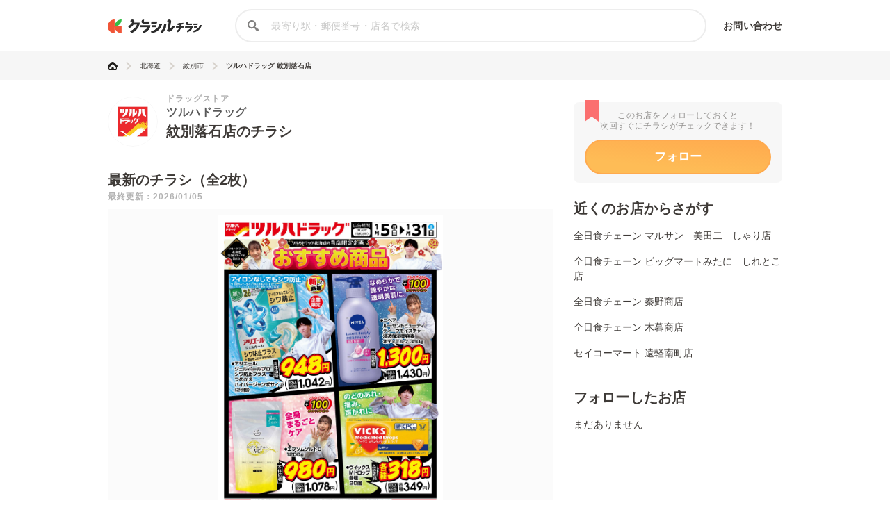

--- FILE ---
content_type: text/html; charset=utf-8
request_url: https://chirashi.kurashiru.com/stores/4d11b25b-7232-460d-99bc-c1f97f73bba6
body_size: 12024
content:
<!DOCTYPE html><html lang="ja"><head prefix="og: http://ogp.me/ns# fb: http://ogp.me/ns/fb# article: http://ogp.me/ns/article#"><meta name="csrf-param" content="authenticity_token" />
<meta name="csrf-token" content="t/djJJcsTL0wx/gMVCGQlqnpPw29lZ8jf4XVqxvrnU/967KPstnuNZ8ffNPaG1Wi6HeahQSkDL/Q/OVDH+J6Ag==" /><title>ツルハドラッグ 紋別落石店の最新チラシ・セール情報 | クラシルチラシ</title><meta content="IE=edge" http-equiv="X-UA-Compatible" /><meta charset="utf-8" /><meta content="width=device-width,initial-scale=1.0,minimum-scale=1.0,maximum-scale=1.0,user-scalable=no" name="viewport" /><meta content="ツルハドラッグ 紋別落石店の営業時間や店舗情報から、見逃せないチラシ、セール、クーポン、キャンペーン情報をクラシルチラシで簡単チェック！" name="description" /><meta content="特価,セール,バーゲン,チラシ,クーポン,節約,買い物,スーパー,レシピ,簡単,料理,recipe" name="keywords" /><meta content="#c6b363" name="theme-color" /><link href="https://chirashi.kurashiru.com/stores/4d11b25b-7232-460d-99bc-c1f97f73bba6" rel="canonical" /><meta content="" property="fb:app_id" /><meta content="website" property="og:type" /><meta content="ツルハドラッグ 紋別落石店の最新チラシ・セール情報" property="og:title" /><meta content="ツルハドラッグ 紋別落石店の営業時間や店舗情報から、見逃せないチラシ、セール、クーポン、キャンペーン情報をクラシルチラシで簡単チェック！" property="og:description" /><meta content="クラシルチラシ" property="og:site_name" /><meta content="https://chirashi.kurashiru.com/stores/4d11b25b-7232-460d-99bc-c1f97f73bba6" property="og:url" /><meta content="//assets.kurashiru.com/production/assets/chirashiru/ogp-c84f7b2facfcf3f5086256cb49a2c8c4fe4599995996829613fa5d2fc6069732.png" property="og:image" /><meta content="//assets.kurashiru.com/production/assets/chirashiru/ogp-c84f7b2facfcf3f5086256cb49a2c8c4fe4599995996829613fa5d2fc6069732.png" property="og:image:secure_url" /><meta content="image/jpg" property="og:image:type" /><meta content="//assets.kurashiru.com/production/assets/chirashiru/ogp-c84f7b2facfcf3f5086256cb49a2c8c4fe4599995996829613fa5d2fc6069732.png" name="twitter:image" /><meta content="" property="article:publisher" /><meta content="summary_large_image" name="twitter:card" /><meta content="" name="twitter:site" /><meta content="" name="twitter:creator" /><meta content="" name="twitter:domain" /><link href="//assets.kurashiru.com/production/assets/chirashiru/apple-touch-icon-a4ee1d18a0d33f5b3991f2f077579974bb8aacd9d479f04fa55345271e07be1a.png" rel="apple-touch-icon" /><link href="//assets.kurashiru.com/production/assets/favicon-287a134e97491148b8ee3d3ef09a9bb33dafb63d40e60a34937b21af0a10e57a.ico" rel="shortcut icon" /><link href="/osd.xml" rel="search" title="クラシルチラシ 店舗" type="application/opensearchdescription+xml" /><meta content="" name="google-site-verification" /><meta content="" name="p:domain_verify" /><meta content="index,follow" name="robots" /><script src="//assets.kurashiru.com/production/chirashi/packs/application-3e38810716b041b10f8e.js"></script><link rel="stylesheet" media="all" href="//assets.kurashiru.com/production/chirashi/packs/application-daa40344066bf4372dc5.css" /><link rel="stylesheet" media="all" href="//assets.kurashiru.com/production/assets/chirashiru/application-91a5c89970cbd3c5eeeefae8e90eb382008ce79ae9bdbdc2adbe47529fcbb1ad.css" /><script async="true" src="https://www.googletagmanager.com/gtag/js?id=G-EHP8SKJ0MY"></script><script>window.dataLayer = window.dataLayer || [];
function gtag(){dataLayer.push(arguments);}
gtag('js', new Date());

gtag('config', 'UA-51114517-40', {
  custom_map: { dimension1: "brand_id" },
  brand_id: "440"
});

gtag('config', 'G-EHP8SKJ0MY');</script><script type="text/javascript">window.pbjs = window.pbjs || {};
window.pbjs.que = window.pbjs.que || [];</script><script async="async" src="https://flux-cdn.com/client/00004/chirashi_kurashiru_01432.min.js"></script><script type="text/javascript">window.googletag = window.googletag || {};
window.googletag.cmd = window.googletag.cmd || [];</script><script async="async" src="https://securepubads.g.doubleclick.net/tag/js/gpt.js"></script><script type="text/javascript">window.fluxtag = {
  readyBids: {
    prebid: false,
    amazon: false,
    google: false
  },
  failSafeTimeout: 3e3,
  isFn: function isFn(object) {
    var _t = 'Function';
    var toString = Object.prototype.toString;
    return toString.call(object) === '[object ' + _t + ']';
  },
  launchAdServer: function() {
    if (!fluxtag.readyBids.prebid || !fluxtag.readyBids.amazon) {
      return;
    }
    fluxtag.requestAdServer();
  },
  requestAdServer: function() {
    if (!fluxtag.readyBids.google) {
      fluxtag.readyBids.google = true;
      googletag.cmd.push(function () {
        if (!!(pbjs.setTargetingForGPTAsync) && fluxtag.isFn(pbjs.setTargetingForGPTAsync)) {
          pbjs.que.push(function () {
            pbjs.setTargetingForGPTAsync();
          });
        }
        googletag.pubads().refresh();
      });
    }
  }
};</script><script type="text/javascript">setTimeout(function() {
  fluxtag.requestAdServer();
}, fluxtag.failSafeTimeout);</script><script type="text/javascript">! function (a9, a, p, s, t, A, g) {
  if (a[a9]) return;

  function q(c, r) {
    a[a9]._Q.push([c, r])
  }
  a[a9] = {
    init: function () {
      q("i", arguments)
    },
    fetchBids: function () {
      q("f", arguments)
    },
    setDisplayBids: function () {},
    targetingKeys: function () {
      return []
    },
    _Q: []
  };
  A = p.createElement(s);
  A.async = !0;
  A.src = t;
  g = p.getElementsByTagName(s)[0];
  g.parentNode.insertBefore(A, g)
}("apstag", window, document, "script", "//c.amazon-adsystem.com/aax2/apstag.js");
apstag.init({
  pubID: '3910',
  adServer: 'googletag',
  bidTimeout: 2e3
});
apstag.fetchBids({
  slots: [{
      slotID: 'div-gpt-ad-1685344275244-0',
      slotName: '/67340404/p_reward_stores_side_rectangle_300x250_1',
      sizes: [[300, 250], [320, 180], [336, 280], [180, 150], [300, 100], [320, 50]],
    },
{
      slotID: 'div-gpt-ad-1685345693872-0',
      slotName: '/67340404/p_reward_stores_side_rectangle_300x250_2',
      sizes: [[300, 250], [320, 180], [336, 280], [180, 150], [300, 100], [320, 50]],
    },
{
      slotID: 'div-gpt-ad-1687762698394-0',
      slotName: '/67340404/p_reward_overlay_728x90_970x90_1x1',
      sizes: [[970, 90], [728, 90], [1, 1]],
    }]
}, function (bids) {
  googletag.cmd.push(function () {
    apstag.setDisplayBids();
    fluxtag.readyBids.amazon = true;
    fluxtag.launchAdServer();
  });
});</script><script type="text/javascript">googletag.cmd.push(function() {
  googletag.defineSlot('/67340404/p_reward_stores_side_rectangle_300x250_1', [[300, 250], [320, 180], [336, 280], [180, 150], [300, 100], [320, 50]], 'div-gpt-ad-1685344275244-0').addService(googletag.pubads());
googletag.defineSlot('/67340404/p_reward_stores_side_rectangle_300x250_2', [[300, 250], [320, 180], [336, 280], [180, 150], [300, 100], [320, 50]], 'div-gpt-ad-1685345693872-0').addService(googletag.pubads());
  googletag.defineSlot('/67340404/p_reward_overlay_728x90_970x90_1x1', [[970, 90], [728, 90], [1, 1]], 'div-gpt-ad-1687762698394-0').addService(googletag.pubads());
  googletag.pubads().enableSingleRequest();
  googletag.pubads().disableInitialLoad();
  googletag.pubads().collapseEmptyDivs(true);
  googletag.enableServices();

  // Fluxタグの呼び出し
  if (!!(window.pbFlux) && !!(window.pbFlux.prebidBidder) && fluxtag.isFn(window.pbFlux.prebidBidder)) {
    pbjs.que.push(function () {
      window.pbFlux.prebidBidder();
    });
  } else {
    fluxtag.readyBids.prebid = true;
    fluxtag.launchAdServer();
  }
});</script></head><body><header class="Header "><div class="Header-inner"><div class="Header-logo"><a href="https://chirashi.kurashiru.com/"><img src="//assets.kurashiru.com/production/assets/chirashiru/chirashiru_logo-b1e45269b9e965c959d81d63256db1ce0bb8a6bda983e29a0d4bb585becb3a38.png" /></a></div><form class="Header-search" action="https://chirashi.kurashiru.com/search" accept-charset="UTF-8" method="get"><input name="utf8" type="hidden" value="&#x2713;" autocomplete="off" /><img class="Header-searchIcon" src="//assets.kurashiru.com/production/assets/chirashiru/icon/search-9b40c7890cfe49e44fafd934a18718ee89c55ce352175be57a1408ea484dfa7b.svg" /><input type="text" name="query" id="query" value="" class="Header-searchInput" placeholder="最寄り駅・郵便番号・店名で検索" /><div class="Header-items"><a rel="nofollow" target="_blank" class="Header-item" href="https://docs.google.com/forms/d/e/1FAIpQLSeFGrJHchkLRwxuUnIwAo1ujR48NH7bHsREeLwChPaHut7Iww/viewform">お問い合わせ</a></div></form></div></header><div class="desktop" id="wrapper"><div class="Breadcrumbs" itemscope="" itemtype="http://schema.org/BreadcrumbList"><div class="Breadcrumbs-inner "><ul class="Breadcrumbs-list"><li class="Breadcrumbs-listItem" itemprop="itemListElement" itemscope="itemscope" itemtype="https://schema.org/ListItem"><a class="Breadcrumbs-listItemLink" itemprop="item" href="/"><img itemprop="name" alt="トップ" src="//assets.kurashiru.com/production/assets/chirashiru/icon/home-764f6cf7b92d7a28021dbc590ab9dcaef87d4d860f0ffb1ec0b5392edb7c1ba8.svg" /></a><img class="Breadcrumbs-arrowRight" src="//assets.kurashiru.com/production/assets/chirashiru/icon/arrow-right-0fb3ffbfcd20f3b672fe45c6bd4fd41bd3292092c68dfd763cb59d9ea4b3de28.svg" /><meta content="1" itemprop="position" /></li><li class="Breadcrumbs-listItem" itemprop="itemListElement" itemscope="itemscope" itemtype="https://schema.org/ListItem"><a class="Breadcrumbs-listItemLink" itemprop="item" href="/areas/1"><span itemprop="name">北海道</span></a><meta content="2" itemprop="position" /><img class="Breadcrumbs-arrowRight" src="//assets.kurashiru.com/production/assets/chirashiru/icon/arrow-right-0fb3ffbfcd20f3b672fe45c6bd4fd41bd3292092c68dfd763cb59d9ea4b3de28.svg" /></li><li class="Breadcrumbs-listItem" itemprop="itemListElement" itemscope="itemscope" itemtype="https://schema.org/ListItem"><a class="Breadcrumbs-listItemLink" itemprop="item" href="/areas/1/28"><span itemprop="name">紋別市</span></a><meta content="3" itemprop="position" /><img class="Breadcrumbs-arrowRight" src="//assets.kurashiru.com/production/assets/chirashiru/icon/arrow-right-0fb3ffbfcd20f3b672fe45c6bd4fd41bd3292092c68dfd763cb59d9ea4b3de28.svg" /></li><li class="Breadcrumbs-listItem" itemprop="itemListElement" itemscope="itemscope" itemtype="https://schema.org/ListItem"><a class="Breadcrumbs-listItemLink is-last" itemprop="item" href="/stores/4d11b25b-7232-460d-99bc-c1f97f73bba6"><span itemprop="name">ツルハドラッグ 紋別落石店</span></a><meta content="4" itemprop="position" /></li></ul></div></div><div class="Modal ViewOnSpModal"><div class="Modal-body ViewOnSpModal-body"><img class="ViewOnSpModal-image" src="//assets.kurashiru.com/production/assets/chirashiru/submit_sp-5c138be54027172cc1a34c78bb36b7a543c481f0d04e1d8ec16c040b0d2cea6e.png" /><div class="ViewOnSpModal-description">いま登録したお店をスマホに引き継ぐには、下記が必要です。</div><div class="ViewOnSpModal-contents"><div class="ViewOnSpModal-contentsItem ViewOnSpModal-contentsItem--qr"><div class="ViewOnSpModal-contentsItemTitle">QRコードを読み取る</div><div class="ViewOnSpModal-contentsItemQr"><img class="ViewOnSpModal-qrImage" /></div></div><div class="ViewOnSpModal-contentsItem ViewOnSpModal-contentsItem--email"><div class="ViewOnSpModal-contentsItemTitle">自分宛てにメールを送る</div><input class="ViewOnSpModal-contentsItemInput" placeholder="メールアドレス" /><div class="ContentsItemEmail"><div class="ViewOnSpModal-caution"><a target="blank" href="https://www.kurashiru.com/service_policy">利用規約</a>および<a target="blank" href="https://www.kurashiru.com/privacy_policy">プライバシーポリシー</a>にご同意の上で送信ください</div><div class="ViewOnSpModal-button SendFavoriteEmailButton"><div class="Button is-primary is-medium is-disabled ">メールを送る</div></div></div></div></div><div class="Modal-close"><img src="//assets.kurashiru.com/production/assets/chirashiru/icon/modal-close-afb1ce40b1c855f2d8108b7d5ebd0fda3531fea1cfd21f2b01a53e738dad4942.svg" /></div></div></div><div class="Modal StoreFavoriteLimitModal "><div class="Modal-body StoreFavoriteLimitModal-body"><div class="StoreFavoriteLimitModal-content"><img class="StoreFavoriteLimitModal-icon" src="//assets.kurashiru.com/production/assets/chirashiru/icon/info-40ef5d56806949eaffe794779b80e952b5d8ed793177e57a600c6f06cd485802.svg" /><div class="StoreFavoriteLimitModal-title">よく行くお店に登録できる上限に到達しました。</div><div class="StoreFavoriteLimitModal-description">申し訳ありません。登録できる上限数は30件までとなっております。</div><div class="Modal-close"><img src="//assets.kurashiru.com/production/assets/chirashiru/icon/modal-close-afb1ce40b1c855f2d8108b7d5ebd0fda3531fea1cfd21f2b01a53e738dad4942.svg" /></div></div></div></div><div class="BookmarkedModal"><div class="BookmarkedModal-body"><div class="BookMarkedModal-closeButton"><svg fill="none" height="32" viewBox="0 0 32 32" width="32" xmlns="http://www.w3.org/2000/svg"><path d="M4.72998 4.74127L27.1985 27.0803" stroke="#C1C0BF" stroke-linecap="round" stroke-width="3"></path><path d="M27.1986 4.74127L4.73012 27.0803" stroke="#C1C0BF" stroke-linecap="round" stroke-width="3"></path></svg></div><svg width="77" height="85" viewBox="0 0 77 85" fill="none" xmlns="http://www.w3.org/2000/svg"><path fill-rule="evenodd" clip-rule="evenodd" d="M2.74524 47.177C1.22908 48.6931 1.22908 51.1513 2.74524 52.6674L22.9214 72.8436C22.9275 72.8497 22.9336 72.8558 22.9398 72.8619L24.6325 74.5546C26.1487 76.0708 28.6068 76.0708 30.123 74.5546L74.2547 30.4229C75.7708 28.9068 75.7708 26.4486 74.2547 24.9324L71.1896 21.8674C69.6735 20.3512 67.2153 20.3512 65.6991 21.8674L27.3777 60.1888L11.3008 44.1119C9.78463 42.5957 7.32646 42.5957 5.81031 44.1119L2.74524 47.177Z" fill="url(#paint0_linear)"/><defs><linearGradient id="paint0_linear" x1="25.0638" y1="11.7647" x2="42.9014" y2="53.086" gradientUnits="userSpaceOnUse"><stop stop-color="#FFAA4E"/><stop offset="1" stop-color="#FEBC56"/></linearGradient></defs></svg><div class="BookmarkedModal-mainText">追加しました</div><div class="BookmarkedModal-subText">ご一緒に近くのこちらの店舗も<br />フォローしませんか？</div><ul class="BookmarkedModal-stores"><li class="BookmarkedModal-store" data-brand-id="97" data-organization-id="47" data-store-id="6298" data-store-uuid="95e16e1e-8047-4640-9268-1374a593c461"><div class="BookmarkedModal-storeLogo"><div class="CircleImage  "><img class="CircleImage-image" src="https://video.kurashiru.com/production/chirashiru_brand/logo/97/logo-zennisshoku.jpg" /></div></div><div class="BookmarkedModal-storeName">マルサン　...</div><div class="BookmarkedModal-registerButton">追加する</div></li><li class="BookmarkedModal-store" data-brand-id="97" data-organization-id="47" data-store-id="6299" data-store-uuid="3c6e663a-936c-40d3-a762-e4dbf1679d1e"><div class="BookmarkedModal-storeLogo"><div class="CircleImage  "><img class="CircleImage-image" src="https://video.kurashiru.com/production/chirashiru_brand/logo/97/logo-zennisshoku.jpg" /></div></div><div class="BookmarkedModal-storeName">ビッグマー...</div><div class="BookmarkedModal-registerButton">追加する</div></li><li class="BookmarkedModal-store" data-brand-id="97" data-organization-id="47" data-store-id="6352" data-store-uuid="c5a17cd2-be98-45e4-bb8d-9ce7ae78b394"><div class="BookmarkedModal-storeLogo"><div class="CircleImage  "><img class="CircleImage-image" src="https://video.kurashiru.com/production/chirashiru_brand/logo/97/logo-zennisshoku.jpg" /></div></div><div class="BookmarkedModal-storeName">秦野商店</div><div class="BookmarkedModal-registerButton">追加する</div></li></ul></div></div><div class="StoresShow-alert"><div class="StoresShow-alertMessage">対象のチラシは現在掲載されていません</div></div><div class="StoresShow" data-brand-id="440" data-leaflet-id="2716593" data-organization-id="236" data-store-id="49226"><div class="StoresShow-main"><div class="StoresShow-info"><div class="StoresShow-storeLogo"><a href="/brands/0eae93ff-ec73-4a6d-bc02-9ec1b5c87d16"><div class="CircleImage StoresShow-storeLogoImage "><img class="CircleImage-image" src="https://video.kurashiru.com/production/chirashiru_brand/logo/440/logo-tsuruha.jpg" /></div></a></div><div class="StoresShow-storeInfo"><h1 class="StoresShow-name"><div class="StoresShow-stationAndCategory">ドラッグストア</div><div class="StoresShow-brandName"><a href="/brands/0eae93ff-ec73-4a6d-bc02-9ec1b5c87d16">ツルハドラッグ</a></div><div class="StoresShow-storeName">紋別落石店のチラシ</div></h1><div class="StoresShow-brandSupplement"></div></div></div><h2 class="StoresShow-label">最新のチラシ（全2枚）</h2><div class="StoresShow-latestUpdatedAt">最終更新：2026/01/05</div><div class="StoresShow-leafletviewer "><ul class="StoresShow-leafletImages"><li class="StoresShow-leafletItem" data-leaflet-id="2716593"><div class="StoresShow-leafletItemCover">クリックして
このチラシを見る</div><img class="StoresShow-leafletImage is-vertical" alt="ツルハドラッグ 配信店舗限定北海道26年1月05日～26年1月31日4品ご紹介チラシ※一部店舗では商品のお取り扱いのない場合がございます。" src="https://video.kurashiru.com/production/chirashiru_leaflet/image/2716593/compressed_nr_260105-31_%EF%BC%94%E5%93%81%E3%81%94%E7%B4%B9%E4%BB%8B%E3%83%AC%E3%82%AE%E3%83%A5%E3%83%A9%E3%83%BC%E3%83%87%E3%82%B8%E3%82%BF%E3%83%AB_%E5%8C%97%E6%B5%B7%E9%81%93.jpg" /></li><li class="StoresShow-leafletItem" data-leaflet-id="2716112"><div class="StoresShow-leafletItemCover">クリックして
このチラシを見る</div><img class="StoresShow-leafletImage is-vertical" alt="ツルハドラッグ 配信店舗限定北海道26年1月05日～26年1月31日季節品チラシ※一部店舗では商品のお取り扱いのない場合がございます。" src="https://video.kurashiru.com/production/chirashiru_leaflet/image/2716112/compressed_nr_260105-31%E5%86%AC%E3%82%B3%E3%83%AC%E7%AC%AC3%E5%BC%BEline-omo-%E3%83%86%E3%82%99%E3%82%B7%E3%82%99%E3%82%BF%E3%83%AB.jpg" /></li></ul></div><div class="StoresShow-leafletTitleWrapper"><h3 class="StoresShow-leafletTitle">配信店舗限定北海道26年1月05日～26年1月31日4品ご紹介チラシ※一部店舗では商品のお取り扱いのない場合がございます。</h3><div class="StoresShow-leafletCount">1/2</div></div><div class="StoresShow-leafletDate">2026年01月05日〜2026年01月31日まで</div><ul class="StoresShow-leafletsList"><li class="StoresShow-leafletsListItem" data-index="1" data-leaflet-id="2716112" data-store-id="49226"><img class="StoresShow-leaflet" src="https://video.kurashiru.com/production/chirashiru_leaflet/image/2716112/compressed_nr_260105-31%E5%86%AC%E3%82%B3%E3%83%AC%E7%AC%AC3%E5%BC%BEline-omo-%E3%83%86%E3%82%99%E3%82%B7%E3%82%99%E3%82%BF%E3%83%AB.jpg" /></li></ul><div class="StoresShow-storeDetail"><h2 class="StoresShow-storeDetailTitle">店舗情報</h2><div class="StoresShow-storeDetailContent StoresShow-storeDetailContent--name"><div class="StoresShow-storeDetailLabel">店舗名</div><div class="StoresShow-storeDetailText">ツルハドラッグ 紋別落石店</div></div><div class="StoresShow-storeDetailContent StoresShow-storeDetailContent--time"><div class="StoresShow-storeDetailLabel">営業時間</div><div class="StoresShow-storeDetailText"><div class="main">9:00~22:00</div></div></div><div class="StoresShow-storeDetailContent StoresShow-storeDetailContent--phone"><div class="StoresShow-storeDetailLabel">電話番号</div><div class="StoresShow-storeDetailText">0158262201</div></div><div class="StoresShow-storeDetailContent StoresShow-storeDetailContent--address"><div class="StoresShow-storeDetailLabel">住所</div><div class="StoresShow-storeDetailText"><a target="_blank" href="https://www.google.com/maps/@44.366984,143.33507,18z?q=44.366984,143.33507">北海道紋別市渚滑町1丁目2番地1-10</a></div></div><iframe class="StoresShow-storeDetailMap" src="https://maps.google.co.jp/maps?output=embed&amp;q=ツルハドラッグ 紋別落石店 北海道紋別市渚滑町1丁目2番地1-10"></iframe><div class="StoresShow-storeDetailContent StoresShow-storeDetailContent--homepage"><div class="StoresShow-storeDetailLabel">公式サイト</div><div class="StoresShow-storeDetailText"><a target="_blank" href="https://www.tsuruha.co.jp/shop/?cm=v&amp;id=226">https://www.tsuruha.co.jp/shop/?cm=v&amp;id=226</a></div></div></div><div class="StoreShow-nearStores"><h2 class="StoreShow-nearStoresTitle">この店舗の近くのチラシ</h2><ul class="StoreShow-nearStoresList"><a href="/stores/25dd26ad-2438-4b43-b780-a86a787cf96c"><li class="StoreInternalLinkListItem"><div class="StoreInternalLinkListItem-LeafletImageWrapper"><img class="StoreInternalLinkListItem-LeafletImage" src="https://video.kurashiru.com/production/chirashiru_leaflet/image/2746055/%E7%AF%80%E5%88%86%E3%81%AE%E5%A4%AA%E5%B7%BB_%E5%8C%97%E3%81%8A%E3%82%82%E3%81%A6_%E6%A0%A1%E4%BA%86.jpg" /></div><div class="StoreInternalLinkListItem-BrandLogo"><img class="StoreInternalLinkListItem-BrandLogoImage" src="https://video.kurashiru.com/production/chirashiru_brand/logo/419/logo-seicomart.jpg" /></div><div class="StoreInternalLinkListItem-LeafletCount">4<div class="StoreInternalLinkListItem-LeafletCountUnit">枚</div></div><div class="StoreInternalLinkListItem-Info"><div class="StoreInternalLinkListItem-Name"><div class="StoreInternalLinkListItem-BrandName">セイコーマート</div><div class="StoreInternalLinkListItem-StoreName">紋別ごとう店</div></div><div class="StoreInternalLinkListItem-Time"><div class="StoreInternalLinkListItem-TimeIcon"><svg class="StoreInternalLinkListItem-TimeIconImage" fill="none" viewBox="0 0 12 13" xmlns="http://www.w3.org/2000/svg"><path d="M6 0.5C2.6916 0.5 0 3.1916 0 6.5C0 9.8084 2.6916 12.5 6 12.5C9.3084 12.5 12 9.8084 12 6.5C12 3.1916 9.3084 0.5 6 0.5ZM6 11.2233C3.3956 11.2233 1.27657 9.10453 1.27657 6.5C1.27657 3.89547 3.3956 1.7767 6 1.7767C8.60441 1.7767 10.7234 3.89547 10.7234 6.5C10.7234 9.10453 8.60441 11.2233 6 11.2233Z" fill="#595959"></path><path d="M9.12589 6.31472H6.42947V3.07264C6.42947 2.79982 6.20827 2.57861 5.93544 2.57861C5.66261 2.57861 5.44141 2.79982 5.44141 3.07264V6.80875C5.44141 7.08158 5.66261 7.30278 5.93544 7.30278H9.12589C9.39871 7.30278 9.61992 7.08158 9.61992 6.80875C9.61992 6.53592 9.39871 6.31472 9.12589 6.31472Z" fill="#595959"></path></svg></div><div class="StoreInternalLinkListItem-TimeText">06:00-00:00</div></div><div class="StoreInternalLinkListItem-Address"><div class="StoreInternalLinkListItem-AddressIcon"><svg class="StoreInternalLinkListItem-AddressIconImage" fill="none" viewBox="0 0 8 9" xmlns="http://www.w3.org/2000/svg"><path d="M4.0498 0.5C2.44675 0.5 1.14258 1.79972 1.14258 3.39728C1.14258 5.37991 3.74426 8.29052 3.85503 8.41346C3.95907 8.52895 4.14072 8.52874 4.24458 8.41346C4.35534 8.29052 6.95702 5.37991 6.95702 3.39728C6.95699 1.79972 5.65284 0.5 4.0498 0.5ZM4.0498 4.85499C3.24327 4.85499 2.58712 4.20107 2.58712 3.39728C2.58712 2.5935 3.24328 1.9396 4.0498 1.9396C4.85632 1.9396 5.51247 2.59352 5.51247 3.3973C5.51247 4.20108 4.85632 4.85499 4.0498 4.85499Z" fill="#595959"></path></svg></div><div class="StoreInternalLinkListItem-AddressText">北海道紋別市落石町4丁目34番地7</div></div></div></li></a><a href="/stores/610eafef-3747-4417-b138-15131d7a1bad"><li class="StoreInternalLinkListItem"><div class="StoreInternalLinkListItem-LeafletImageWrapper"><img class="StoreInternalLinkListItem-LeafletImage" src="https://video.kurashiru.com/production/chirashiru_leaflet/image/2746055/%E7%AF%80%E5%88%86%E3%81%AE%E5%A4%AA%E5%B7%BB_%E5%8C%97%E3%81%8A%E3%82%82%E3%81%A6_%E6%A0%A1%E4%BA%86.jpg" /></div><div class="StoreInternalLinkListItem-BrandLogo"><img class="StoreInternalLinkListItem-BrandLogoImage" src="https://video.kurashiru.com/production/chirashiru_brand/logo/419/logo-seicomart.jpg" /></div><div class="StoreInternalLinkListItem-LeafletCount">4<div class="StoreInternalLinkListItem-LeafletCountUnit">枚</div></div><div class="StoreInternalLinkListItem-Info"><div class="StoreInternalLinkListItem-Name"><div class="StoreInternalLinkListItem-BrandName">セイコーマート</div><div class="StoreInternalLinkListItem-StoreName">紋別落石店</div></div><div class="StoreInternalLinkListItem-Time"><div class="StoreInternalLinkListItem-TimeIcon"><svg class="StoreInternalLinkListItem-TimeIconImage" fill="none" viewBox="0 0 12 13" xmlns="http://www.w3.org/2000/svg"><path d="M6 0.5C2.6916 0.5 0 3.1916 0 6.5C0 9.8084 2.6916 12.5 6 12.5C9.3084 12.5 12 9.8084 12 6.5C12 3.1916 9.3084 0.5 6 0.5ZM6 11.2233C3.3956 11.2233 1.27657 9.10453 1.27657 6.5C1.27657 3.89547 3.3956 1.7767 6 1.7767C8.60441 1.7767 10.7234 3.89547 10.7234 6.5C10.7234 9.10453 8.60441 11.2233 6 11.2233Z" fill="#595959"></path><path d="M9.12589 6.31472H6.42947V3.07264C6.42947 2.79982 6.20827 2.57861 5.93544 2.57861C5.66261 2.57861 5.44141 2.79982 5.44141 3.07264V6.80875C5.44141 7.08158 5.66261 7.30278 5.93544 7.30278H9.12589C9.39871 7.30278 9.61992 7.08158 9.61992 6.80875C9.61992 6.53592 9.39871 6.31472 9.12589 6.31472Z" fill="#595959"></path></svg></div><div class="StoreInternalLinkListItem-TimeText">24時間営業</div></div><div class="StoreInternalLinkListItem-Address"><div class="StoreInternalLinkListItem-AddressIcon"><svg class="StoreInternalLinkListItem-AddressIconImage" fill="none" viewBox="0 0 8 9" xmlns="http://www.w3.org/2000/svg"><path d="M4.0498 0.5C2.44675 0.5 1.14258 1.79972 1.14258 3.39728C1.14258 5.37991 3.74426 8.29052 3.85503 8.41346C3.95907 8.52895 4.14072 8.52874 4.24458 8.41346C4.35534 8.29052 6.95702 5.37991 6.95702 3.39728C6.95699 1.79972 5.65284 0.5 4.0498 0.5ZM4.0498 4.85499C3.24327 4.85499 2.58712 4.20107 2.58712 3.39728C2.58712 2.5935 3.24328 1.9396 4.0498 1.9396C4.85632 1.9396 5.51247 2.59352 5.51247 3.3973C5.51247 4.20108 4.85632 4.85499 4.0498 4.85499Z" fill="#595959"></path></svg></div><div class="StoreInternalLinkListItem-AddressText">北海道紋別市落石町3丁目38番5号</div></div></div></li></a><a href="/stores/7226aac4-b02b-4fc9-b238-1a6e26784288"><li class="StoreInternalLinkListItem"><div class="StoreInternalLinkListItem-LeafletImageWrapper"><img class="StoreInternalLinkListItem-LeafletImage" src="https://video.kurashiru.com/production/chirashiru_leaflet/image/2733442/nr__S251224A_PB_sai_Shufoo.jpg" /></div><div class="StoreInternalLinkListItem-BrandLogo"><img class="StoreInternalLinkListItem-BrandLogoImage" src="https://video.kurashiru.com/production/chirashiru_brand/logo/825/_%E3%81%97%E3%81%BE%E3%82%80%E3%82%89_%E3%83%AD%E3%82%B3%E3%82%99%E4%BD%9C%E6%88%90%E3%83%84%E3%83%BC%E3%83%AB.jpg" /></div><div class="StoreInternalLinkListItem-LeafletCount">3<div class="StoreInternalLinkListItem-LeafletCountUnit">枚</div></div><div class="StoreInternalLinkListItem-Info"><div class="StoreInternalLinkListItem-Name"><div class="StoreInternalLinkListItem-BrandName">ファッションセンターしまむら</div><div class="StoreInternalLinkListItem-StoreName">紋別店</div></div><div class="StoreInternalLinkListItem-Time"><div class="StoreInternalLinkListItem-TimeIcon"><svg class="StoreInternalLinkListItem-TimeIconImage" fill="none" viewBox="0 0 12 13" xmlns="http://www.w3.org/2000/svg"><path d="M6 0.5C2.6916 0.5 0 3.1916 0 6.5C0 9.8084 2.6916 12.5 6 12.5C9.3084 12.5 12 9.8084 12 6.5C12 3.1916 9.3084 0.5 6 0.5ZM6 11.2233C3.3956 11.2233 1.27657 9.10453 1.27657 6.5C1.27657 3.89547 3.3956 1.7767 6 1.7767C8.60441 1.7767 10.7234 3.89547 10.7234 6.5C10.7234 9.10453 8.60441 11.2233 6 11.2233Z" fill="#595959"></path><path d="M9.12589 6.31472H6.42947V3.07264C6.42947 2.79982 6.20827 2.57861 5.93544 2.57861C5.66261 2.57861 5.44141 2.79982 5.44141 3.07264V6.80875C5.44141 7.08158 5.66261 7.30278 5.93544 7.30278H9.12589C9.39871 7.30278 9.61992 7.08158 9.61992 6.80875C9.61992 6.53592 9.39871 6.31472 9.12589 6.31472Z" fill="#595959"></path></svg></div><div class="StoreInternalLinkListItem-TimeText">10:00-19:00</div></div><div class="StoreInternalLinkListItem-Address"><div class="StoreInternalLinkListItem-AddressIcon"><svg class="StoreInternalLinkListItem-AddressIconImage" fill="none" viewBox="0 0 8 9" xmlns="http://www.w3.org/2000/svg"><path d="M4.0498 0.5C2.44675 0.5 1.14258 1.79972 1.14258 3.39728C1.14258 5.37991 3.74426 8.29052 3.85503 8.41346C3.95907 8.52895 4.14072 8.52874 4.24458 8.41346C4.35534 8.29052 6.95702 5.37991 6.95702 3.39728C6.95699 1.79972 5.65284 0.5 4.0498 0.5ZM4.0498 4.85499C3.24327 4.85499 2.58712 4.20107 2.58712 3.39728C2.58712 2.5935 3.24328 1.9396 4.0498 1.9396C4.85632 1.9396 5.51247 2.59352 5.51247 3.3973C5.51247 4.20108 4.85632 4.85499 4.0498 4.85499Z" fill="#595959"></path></svg></div><div class="StoreInternalLinkListItem-AddressText">北海道紋別市渚滑町２−８−１</div></div></div></li></a><a href="/stores/18a200dc-2534-44c7-a7fc-beeb2630d6d7"><li class="StoreInternalLinkListItem"><div class="StoreInternalLinkListItem-LeafletImageWrapper"><img class="StoreInternalLinkListItem-LeafletImage" src="https://video.kurashiru.com/production/chirashiru_leaflet/image/2716112/nr_260105-31%E5%86%AC%E3%82%B3%E3%83%AC%E7%AC%AC3%E5%BC%BEline-omo-%E3%83%86%E3%82%99%E3%82%B7%E3%82%99%E3%82%BF%E3%83%AB.jpg" /></div><div class="StoreInternalLinkListItem-BrandLogo"><img class="StoreInternalLinkListItem-BrandLogoImage" src="https://video.kurashiru.com/production/chirashiru_brand/logo/440/logo-tsuruha.jpg" /></div><div class="StoreInternalLinkListItem-LeafletCount">2<div class="StoreInternalLinkListItem-LeafletCountUnit">枚</div></div><div class="StoreInternalLinkListItem-Info"><div class="StoreInternalLinkListItem-Name"><div class="StoreInternalLinkListItem-BrandName">ツルハドラッグ</div><div class="StoreInternalLinkListItem-StoreName">広域紋別病院前店</div></div><div class="StoreInternalLinkListItem-Time"><div class="StoreInternalLinkListItem-TimeIcon"><svg class="StoreInternalLinkListItem-TimeIconImage" fill="none" viewBox="0 0 12 13" xmlns="http://www.w3.org/2000/svg"><path d="M6 0.5C2.6916 0.5 0 3.1916 0 6.5C0 9.8084 2.6916 12.5 6 12.5C9.3084 12.5 12 9.8084 12 6.5C12 3.1916 9.3084 0.5 6 0.5ZM6 11.2233C3.3956 11.2233 1.27657 9.10453 1.27657 6.5C1.27657 3.89547 3.3956 1.7767 6 1.7767C8.60441 1.7767 10.7234 3.89547 10.7234 6.5C10.7234 9.10453 8.60441 11.2233 6 11.2233Z" fill="#595959"></path><path d="M9.12589 6.31472H6.42947V3.07264C6.42947 2.79982 6.20827 2.57861 5.93544 2.57861C5.66261 2.57861 5.44141 2.79982 5.44141 3.07264V6.80875C5.44141 7.08158 5.66261 7.30278 5.93544 7.30278H9.12589C9.39871 7.30278 9.61992 7.08158 9.61992 6.80875C9.61992 6.53592 9.39871 6.31472 9.12589 6.31472Z" fill="#595959"></path></svg></div><div class="StoreInternalLinkListItem-TimeText">9:00~22:00</div></div><div class="StoreInternalLinkListItem-Address"><div class="StoreInternalLinkListItem-AddressIcon"><svg class="StoreInternalLinkListItem-AddressIconImage" fill="none" viewBox="0 0 8 9" xmlns="http://www.w3.org/2000/svg"><path d="M4.0498 0.5C2.44675 0.5 1.14258 1.79972 1.14258 3.39728C1.14258 5.37991 3.74426 8.29052 3.85503 8.41346C3.95907 8.52895 4.14072 8.52874 4.24458 8.41346C4.35534 8.29052 6.95702 5.37991 6.95702 3.39728C6.95699 1.79972 5.65284 0.5 4.0498 0.5ZM4.0498 4.85499C3.24327 4.85499 2.58712 4.20107 2.58712 3.39728C2.58712 2.5935 3.24328 1.9396 4.0498 1.9396C4.85632 1.9396 5.51247 2.59352 5.51247 3.3973C5.51247 4.20108 4.85632 4.85499 4.0498 4.85499Z" fill="#595959"></path></svg></div><div class="StoreInternalLinkListItem-AddressText">北海道紋別市落石町1丁目3番88号</div></div></div></li></a><a href="/stores/7fca8a46-deb1-4a82-b8f6-b0e7c225ec59"><li class="StoreInternalLinkListItem"><div class="StoreInternalLinkListItem-LeafletImageWrapper"><img class="StoreInternalLinkListItem-LeafletImage" src="https://video.kurashiru.com/production/chirashiru_leaflet/image/2746570/%E5%90%88%E5%90%8C_0113_B3_%E3%81%86%E3%82%89_%E4%B8%8B%E7%89%882.jpg" /></div><div class="StoreInternalLinkListItem-BrandLogo"><img class="StoreInternalLinkListItem-BrandLogoImage" src="https://video.kurashiru.com/production/chirashiru_brand/logo/129/logo-ieon_hokkaido.jpg" /></div><div class="StoreInternalLinkListItem-LeafletCount">4<div class="StoreInternalLinkListItem-LeafletCountUnit">枚</div></div><div class="StoreInternalLinkListItem-Info"><div class="StoreInternalLinkListItem-Name"><div class="StoreInternalLinkListItem-BrandName">イオン北海道</div><div class="StoreInternalLinkListItem-StoreName">紋別店</div></div><div class="StoreInternalLinkListItem-Time"><div class="StoreInternalLinkListItem-TimeIcon"><svg class="StoreInternalLinkListItem-TimeIconImage" fill="none" viewBox="0 0 12 13" xmlns="http://www.w3.org/2000/svg"><path d="M6 0.5C2.6916 0.5 0 3.1916 0 6.5C0 9.8084 2.6916 12.5 6 12.5C9.3084 12.5 12 9.8084 12 6.5C12 3.1916 9.3084 0.5 6 0.5ZM6 11.2233C3.3956 11.2233 1.27657 9.10453 1.27657 6.5C1.27657 3.89547 3.3956 1.7767 6 1.7767C8.60441 1.7767 10.7234 3.89547 10.7234 6.5C10.7234 9.10453 8.60441 11.2233 6 11.2233Z" fill="#595959"></path><path d="M9.12589 6.31472H6.42947V3.07264C6.42947 2.79982 6.20827 2.57861 5.93544 2.57861C5.66261 2.57861 5.44141 2.79982 5.44141 3.07264V6.80875C5.44141 7.08158 5.66261 7.30278 5.93544 7.30278H9.12589C9.39871 7.30278 9.61992 7.08158 9.61992 6.80875C9.61992 6.53592 9.39871 6.31472 9.12589 6.31472Z" fill="#595959"></path></svg></div><div class="StoreInternalLinkListItem-TimeText">１階食品売場/8:00～21:45
その他の売場/9:00～20:00</div></div><div class="StoreInternalLinkListItem-Address"><div class="StoreInternalLinkListItem-AddressIcon"><svg class="StoreInternalLinkListItem-AddressIconImage" fill="none" viewBox="0 0 8 9" xmlns="http://www.w3.org/2000/svg"><path d="M4.0498 0.5C2.44675 0.5 1.14258 1.79972 1.14258 3.39728C1.14258 5.37991 3.74426 8.29052 3.85503 8.41346C3.95907 8.52895 4.14072 8.52874 4.24458 8.41346C4.35534 8.29052 6.95702 5.37991 6.95702 3.39728C6.95699 1.79972 5.65284 0.5 4.0498 0.5ZM4.0498 4.85499C3.24327 4.85499 2.58712 4.20107 2.58712 3.39728C2.58712 2.5935 3.24328 1.9396 4.0498 1.9396C4.85632 1.9396 5.51247 2.59352 5.51247 3.3973C5.51247 4.20108 4.85632 4.85499 4.0498 4.85499Z" fill="#595959"></path></svg></div><div class="StoreInternalLinkListItem-AddressText">北海道紋別市花園町3丁目4-39</div></div></div></li></a><a href="/stores/32a4edb4-f57a-4218-ad3a-cc82fc89af6c"><li class="StoreInternalLinkListItem"><div class="StoreInternalLinkListItem-LeafletImageWrapper"><img class="StoreInternalLinkListItem-LeafletImage" src="https://video.kurashiru.com/production/chirashiru_leaflet/image/2746055/%E7%AF%80%E5%88%86%E3%81%AE%E5%A4%AA%E5%B7%BB_%E5%8C%97%E3%81%8A%E3%82%82%E3%81%A6_%E6%A0%A1%E4%BA%86.jpg" /></div><div class="StoreInternalLinkListItem-BrandLogo"><img class="StoreInternalLinkListItem-BrandLogoImage" src="https://video.kurashiru.com/production/chirashiru_brand/logo/419/logo-seicomart.jpg" /></div><div class="StoreInternalLinkListItem-LeafletCount">4<div class="StoreInternalLinkListItem-LeafletCountUnit">枚</div></div><div class="StoreInternalLinkListItem-Info"><div class="StoreInternalLinkListItem-Name"><div class="StoreInternalLinkListItem-BrandName">セイコーマート</div><div class="StoreInternalLinkListItem-StoreName">紋別港町店</div></div><div class="StoreInternalLinkListItem-Time"><div class="StoreInternalLinkListItem-TimeIcon"><svg class="StoreInternalLinkListItem-TimeIconImage" fill="none" viewBox="0 0 12 13" xmlns="http://www.w3.org/2000/svg"><path d="M6 0.5C2.6916 0.5 0 3.1916 0 6.5C0 9.8084 2.6916 12.5 6 12.5C9.3084 12.5 12 9.8084 12 6.5C12 3.1916 9.3084 0.5 6 0.5ZM6 11.2233C3.3956 11.2233 1.27657 9.10453 1.27657 6.5C1.27657 3.89547 3.3956 1.7767 6 1.7767C8.60441 1.7767 10.7234 3.89547 10.7234 6.5C10.7234 9.10453 8.60441 11.2233 6 11.2233Z" fill="#595959"></path><path d="M9.12589 6.31472H6.42947V3.07264C6.42947 2.79982 6.20827 2.57861 5.93544 2.57861C5.66261 2.57861 5.44141 2.79982 5.44141 3.07264V6.80875C5.44141 7.08158 5.66261 7.30278 5.93544 7.30278H9.12589C9.39871 7.30278 9.61992 7.08158 9.61992 6.80875C9.61992 6.53592 9.39871 6.31472 9.12589 6.31472Z" fill="#595959"></path></svg></div><div class="StoreInternalLinkListItem-TimeText">07:00-23:00</div></div><div class="StoreInternalLinkListItem-Address"><div class="StoreInternalLinkListItem-AddressIcon"><svg class="StoreInternalLinkListItem-AddressIconImage" fill="none" viewBox="0 0 8 9" xmlns="http://www.w3.org/2000/svg"><path d="M4.0498 0.5C2.44675 0.5 1.14258 1.79972 1.14258 3.39728C1.14258 5.37991 3.74426 8.29052 3.85503 8.41346C3.95907 8.52895 4.14072 8.52874 4.24458 8.41346C4.35534 8.29052 6.95702 5.37991 6.95702 3.39728C6.95699 1.79972 5.65284 0.5 4.0498 0.5ZM4.0498 4.85499C3.24327 4.85499 2.58712 4.20107 2.58712 3.39728C2.58712 2.5935 3.24328 1.9396 4.0498 1.9396C4.85632 1.9396 5.51247 2.59352 5.51247 3.3973C5.51247 4.20108 4.85632 4.85499 4.0498 4.85499Z" fill="#595959"></path></svg></div><div class="StoreInternalLinkListItem-AddressText">北海道紋別市港町6丁目10-3</div></div></div></li></a></ul></div><div class="StoreShow-nearStores"><h2 class="StoreShow-nearStoresTitle">紋別市のチラシを見る</h2><ul class="StoreShow-nearStoresList"><a href="/stores/7fca8a46-deb1-4a82-b8f6-b0e7c225ec59"><li class="StoreInternalLinkListItem"><div class="StoreInternalLinkListItem-LeafletImageWrapper"><img class="StoreInternalLinkListItem-LeafletImage" src="https://video.kurashiru.com/production/chirashiru_leaflet/image/2746570/%E5%90%88%E5%90%8C_0113_B3_%E3%81%86%E3%82%89_%E4%B8%8B%E7%89%882.jpg" /></div><div class="StoreInternalLinkListItem-BrandLogo"><img class="StoreInternalLinkListItem-BrandLogoImage" src="https://video.kurashiru.com/production/chirashiru_brand/logo/129/logo-ieon_hokkaido.jpg" /></div><div class="StoreInternalLinkListItem-LeafletCount">4<div class="StoreInternalLinkListItem-LeafletCountUnit">枚</div></div><div class="StoreInternalLinkListItem-Info"><div class="StoreInternalLinkListItem-Name"><div class="StoreInternalLinkListItem-BrandName">イオン北海道</div><div class="StoreInternalLinkListItem-StoreName">紋別店</div></div><div class="StoreInternalLinkListItem-Time"><div class="StoreInternalLinkListItem-TimeIcon"><svg class="StoreInternalLinkListItem-TimeIconImage" fill="none" viewBox="0 0 12 13" xmlns="http://www.w3.org/2000/svg"><path d="M6 0.5C2.6916 0.5 0 3.1916 0 6.5C0 9.8084 2.6916 12.5 6 12.5C9.3084 12.5 12 9.8084 12 6.5C12 3.1916 9.3084 0.5 6 0.5ZM6 11.2233C3.3956 11.2233 1.27657 9.10453 1.27657 6.5C1.27657 3.89547 3.3956 1.7767 6 1.7767C8.60441 1.7767 10.7234 3.89547 10.7234 6.5C10.7234 9.10453 8.60441 11.2233 6 11.2233Z" fill="#595959"></path><path d="M9.12589 6.31472H6.42947V3.07264C6.42947 2.79982 6.20827 2.57861 5.93544 2.57861C5.66261 2.57861 5.44141 2.79982 5.44141 3.07264V6.80875C5.44141 7.08158 5.66261 7.30278 5.93544 7.30278H9.12589C9.39871 7.30278 9.61992 7.08158 9.61992 6.80875C9.61992 6.53592 9.39871 6.31472 9.12589 6.31472Z" fill="#595959"></path></svg></div><div class="StoreInternalLinkListItem-TimeText">１階食品売場/8:00～21:45
その他の売場/9:00～20:00</div></div><div class="StoreInternalLinkListItem-Address"><div class="StoreInternalLinkListItem-AddressIcon"><svg class="StoreInternalLinkListItem-AddressIconImage" fill="none" viewBox="0 0 8 9" xmlns="http://www.w3.org/2000/svg"><path d="M4.0498 0.5C2.44675 0.5 1.14258 1.79972 1.14258 3.39728C1.14258 5.37991 3.74426 8.29052 3.85503 8.41346C3.95907 8.52895 4.14072 8.52874 4.24458 8.41346C4.35534 8.29052 6.95702 5.37991 6.95702 3.39728C6.95699 1.79972 5.65284 0.5 4.0498 0.5ZM4.0498 4.85499C3.24327 4.85499 2.58712 4.20107 2.58712 3.39728C2.58712 2.5935 3.24328 1.9396 4.0498 1.9396C4.85632 1.9396 5.51247 2.59352 5.51247 3.3973C5.51247 4.20108 4.85632 4.85499 4.0498 4.85499Z" fill="#595959"></path></svg></div><div class="StoreInternalLinkListItem-AddressText">北海道紋別市花園町3丁目4-39</div></div></div></li></a><a href="/stores/0b843fbe-92ec-4206-b973-6c937182fff7"><li class="StoreInternalLinkListItem"><div class="StoreInternalLinkListItem-LeafletImageWrapper"><img class="StoreInternalLinkListItem-LeafletImage" src="https://video.kurashiru.com/production/chirashiru_leaflet/image/2746055/%E7%AF%80%E5%88%86%E3%81%AE%E5%A4%AA%E5%B7%BB_%E5%8C%97%E3%81%8A%E3%82%82%E3%81%A6_%E6%A0%A1%E4%BA%86.jpg" /></div><div class="StoreInternalLinkListItem-BrandLogo"><img class="StoreInternalLinkListItem-BrandLogoImage" src="https://video.kurashiru.com/production/chirashiru_brand/logo/419/logo-seicomart.jpg" /></div><div class="StoreInternalLinkListItem-LeafletCount">4<div class="StoreInternalLinkListItem-LeafletCountUnit">枚</div></div><div class="StoreInternalLinkListItem-Info"><div class="StoreInternalLinkListItem-Name"><div class="StoreInternalLinkListItem-BrandName">セイコーマート</div><div class="StoreInternalLinkListItem-StoreName">紋別緑町5丁目店</div></div><div class="StoreInternalLinkListItem-Time"><div class="StoreInternalLinkListItem-TimeIcon"><svg class="StoreInternalLinkListItem-TimeIconImage" fill="none" viewBox="0 0 12 13" xmlns="http://www.w3.org/2000/svg"><path d="M6 0.5C2.6916 0.5 0 3.1916 0 6.5C0 9.8084 2.6916 12.5 6 12.5C9.3084 12.5 12 9.8084 12 6.5C12 3.1916 9.3084 0.5 6 0.5ZM6 11.2233C3.3956 11.2233 1.27657 9.10453 1.27657 6.5C1.27657 3.89547 3.3956 1.7767 6 1.7767C8.60441 1.7767 10.7234 3.89547 10.7234 6.5C10.7234 9.10453 8.60441 11.2233 6 11.2233Z" fill="#595959"></path><path d="M9.12589 6.31472H6.42947V3.07264C6.42947 2.79982 6.20827 2.57861 5.93544 2.57861C5.66261 2.57861 5.44141 2.79982 5.44141 3.07264V6.80875C5.44141 7.08158 5.66261 7.30278 5.93544 7.30278H9.12589C9.39871 7.30278 9.61992 7.08158 9.61992 6.80875C9.61992 6.53592 9.39871 6.31472 9.12589 6.31472Z" fill="#595959"></path></svg></div><div class="StoreInternalLinkListItem-TimeText">06:00-23:00</div></div><div class="StoreInternalLinkListItem-Address"><div class="StoreInternalLinkListItem-AddressIcon"><svg class="StoreInternalLinkListItem-AddressIconImage" fill="none" viewBox="0 0 8 9" xmlns="http://www.w3.org/2000/svg"><path d="M4.0498 0.5C2.44675 0.5 1.14258 1.79972 1.14258 3.39728C1.14258 5.37991 3.74426 8.29052 3.85503 8.41346C3.95907 8.52895 4.14072 8.52874 4.24458 8.41346C4.35534 8.29052 6.95702 5.37991 6.95702 3.39728C6.95699 1.79972 5.65284 0.5 4.0498 0.5ZM4.0498 4.85499C3.24327 4.85499 2.58712 4.20107 2.58712 3.39728C2.58712 2.5935 3.24328 1.9396 4.0498 1.9396C4.85632 1.9396 5.51247 2.59352 5.51247 3.3973C5.51247 4.20108 4.85632 4.85499 4.0498 4.85499Z" fill="#595959"></path></svg></div><div class="StoreInternalLinkListItem-AddressText">北海道紋別市緑町5丁目6番10号</div></div></div></li></a><a href="/stores/610eafef-3747-4417-b138-15131d7a1bad"><li class="StoreInternalLinkListItem"><div class="StoreInternalLinkListItem-LeafletImageWrapper"><img class="StoreInternalLinkListItem-LeafletImage" src="https://video.kurashiru.com/production/chirashiru_leaflet/image/2746055/%E7%AF%80%E5%88%86%E3%81%AE%E5%A4%AA%E5%B7%BB_%E5%8C%97%E3%81%8A%E3%82%82%E3%81%A6_%E6%A0%A1%E4%BA%86.jpg" /></div><div class="StoreInternalLinkListItem-BrandLogo"><img class="StoreInternalLinkListItem-BrandLogoImage" src="https://video.kurashiru.com/production/chirashiru_brand/logo/419/logo-seicomart.jpg" /></div><div class="StoreInternalLinkListItem-LeafletCount">4<div class="StoreInternalLinkListItem-LeafletCountUnit">枚</div></div><div class="StoreInternalLinkListItem-Info"><div class="StoreInternalLinkListItem-Name"><div class="StoreInternalLinkListItem-BrandName">セイコーマート</div><div class="StoreInternalLinkListItem-StoreName">紋別落石店</div></div><div class="StoreInternalLinkListItem-Time"><div class="StoreInternalLinkListItem-TimeIcon"><svg class="StoreInternalLinkListItem-TimeIconImage" fill="none" viewBox="0 0 12 13" xmlns="http://www.w3.org/2000/svg"><path d="M6 0.5C2.6916 0.5 0 3.1916 0 6.5C0 9.8084 2.6916 12.5 6 12.5C9.3084 12.5 12 9.8084 12 6.5C12 3.1916 9.3084 0.5 6 0.5ZM6 11.2233C3.3956 11.2233 1.27657 9.10453 1.27657 6.5C1.27657 3.89547 3.3956 1.7767 6 1.7767C8.60441 1.7767 10.7234 3.89547 10.7234 6.5C10.7234 9.10453 8.60441 11.2233 6 11.2233Z" fill="#595959"></path><path d="M9.12589 6.31472H6.42947V3.07264C6.42947 2.79982 6.20827 2.57861 5.93544 2.57861C5.66261 2.57861 5.44141 2.79982 5.44141 3.07264V6.80875C5.44141 7.08158 5.66261 7.30278 5.93544 7.30278H9.12589C9.39871 7.30278 9.61992 7.08158 9.61992 6.80875C9.61992 6.53592 9.39871 6.31472 9.12589 6.31472Z" fill="#595959"></path></svg></div><div class="StoreInternalLinkListItem-TimeText">24時間営業</div></div><div class="StoreInternalLinkListItem-Address"><div class="StoreInternalLinkListItem-AddressIcon"><svg class="StoreInternalLinkListItem-AddressIconImage" fill="none" viewBox="0 0 8 9" xmlns="http://www.w3.org/2000/svg"><path d="M4.0498 0.5C2.44675 0.5 1.14258 1.79972 1.14258 3.39728C1.14258 5.37991 3.74426 8.29052 3.85503 8.41346C3.95907 8.52895 4.14072 8.52874 4.24458 8.41346C4.35534 8.29052 6.95702 5.37991 6.95702 3.39728C6.95699 1.79972 5.65284 0.5 4.0498 0.5ZM4.0498 4.85499C3.24327 4.85499 2.58712 4.20107 2.58712 3.39728C2.58712 2.5935 3.24328 1.9396 4.0498 1.9396C4.85632 1.9396 5.51247 2.59352 5.51247 3.3973C5.51247 4.20108 4.85632 4.85499 4.0498 4.85499Z" fill="#595959"></path></svg></div><div class="StoreInternalLinkListItem-AddressText">北海道紋別市落石町3丁目38番5号</div></div></div></li></a><a href="/stores/cdcf1497-da1e-4053-97f2-199be210ab9b"><li class="StoreInternalLinkListItem"><div class="StoreInternalLinkListItem-LeafletImageWrapper"><img class="StoreInternalLinkListItem-LeafletImage" src="https://video.kurashiru.com/production/chirashiru_leaflet/image/2746055/%E7%AF%80%E5%88%86%E3%81%AE%E5%A4%AA%E5%B7%BB_%E5%8C%97%E3%81%8A%E3%82%82%E3%81%A6_%E6%A0%A1%E4%BA%86.jpg" /></div><div class="StoreInternalLinkListItem-BrandLogo"><img class="StoreInternalLinkListItem-BrandLogoImage" src="https://video.kurashiru.com/production/chirashiru_brand/logo/419/logo-seicomart.jpg" /></div><div class="StoreInternalLinkListItem-LeafletCount">4<div class="StoreInternalLinkListItem-LeafletCountUnit">枚</div></div><div class="StoreInternalLinkListItem-Info"><div class="StoreInternalLinkListItem-Name"><div class="StoreInternalLinkListItem-BrandName">セイコーマート</div><div class="StoreInternalLinkListItem-StoreName">紋別大山店</div></div><div class="StoreInternalLinkListItem-Time"><div class="StoreInternalLinkListItem-TimeIcon"><svg class="StoreInternalLinkListItem-TimeIconImage" fill="none" viewBox="0 0 12 13" xmlns="http://www.w3.org/2000/svg"><path d="M6 0.5C2.6916 0.5 0 3.1916 0 6.5C0 9.8084 2.6916 12.5 6 12.5C9.3084 12.5 12 9.8084 12 6.5C12 3.1916 9.3084 0.5 6 0.5ZM6 11.2233C3.3956 11.2233 1.27657 9.10453 1.27657 6.5C1.27657 3.89547 3.3956 1.7767 6 1.7767C8.60441 1.7767 10.7234 3.89547 10.7234 6.5C10.7234 9.10453 8.60441 11.2233 6 11.2233Z" fill="#595959"></path><path d="M9.12589 6.31472H6.42947V3.07264C6.42947 2.79982 6.20827 2.57861 5.93544 2.57861C5.66261 2.57861 5.44141 2.79982 5.44141 3.07264V6.80875C5.44141 7.08158 5.66261 7.30278 5.93544 7.30278H9.12589C9.39871 7.30278 9.61992 7.08158 9.61992 6.80875C9.61992 6.53592 9.39871 6.31472 9.12589 6.31472Z" fill="#595959"></path></svg></div><div class="StoreInternalLinkListItem-TimeText">06:00-23:00</div></div><div class="StoreInternalLinkListItem-Address"><div class="StoreInternalLinkListItem-AddressIcon"><svg class="StoreInternalLinkListItem-AddressIconImage" fill="none" viewBox="0 0 8 9" xmlns="http://www.w3.org/2000/svg"><path d="M4.0498 0.5C2.44675 0.5 1.14258 1.79972 1.14258 3.39728C1.14258 5.37991 3.74426 8.29052 3.85503 8.41346C3.95907 8.52895 4.14072 8.52874 4.24458 8.41346C4.35534 8.29052 6.95702 5.37991 6.95702 3.39728C6.95699 1.79972 5.65284 0.5 4.0498 0.5ZM4.0498 4.85499C3.24327 4.85499 2.58712 4.20107 2.58712 3.39728C2.58712 2.5935 3.24328 1.9396 4.0498 1.9396C4.85632 1.9396 5.51247 2.59352 5.51247 3.3973C5.51247 4.20108 4.85632 4.85499 4.0498 4.85499Z" fill="#595959"></path></svg></div><div class="StoreInternalLinkListItem-AddressText">北海道紋別市大山町3丁目5-51</div></div></div></li></a><a href="/stores/17aab1ff-d3a2-42b4-a9b8-1ffb9748dc75"><li class="StoreInternalLinkListItem"><div class="StoreInternalLinkListItem-LeafletImageWrapper"><img class="StoreInternalLinkListItem-LeafletImage" src="https://video.kurashiru.com/production/chirashiru_leaflet/image/2746055/%E7%AF%80%E5%88%86%E3%81%AE%E5%A4%AA%E5%B7%BB_%E5%8C%97%E3%81%8A%E3%82%82%E3%81%A6_%E6%A0%A1%E4%BA%86.jpg" /></div><div class="StoreInternalLinkListItem-BrandLogo"><img class="StoreInternalLinkListItem-BrandLogoImage" src="https://video.kurashiru.com/production/chirashiru_brand/logo/419/logo-seicomart.jpg" /></div><div class="StoreInternalLinkListItem-LeafletCount">4<div class="StoreInternalLinkListItem-LeafletCountUnit">枚</div></div><div class="StoreInternalLinkListItem-Info"><div class="StoreInternalLinkListItem-Name"><div class="StoreInternalLinkListItem-BrandName">セイコーマート</div><div class="StoreInternalLinkListItem-StoreName">紋別南が丘店</div></div><div class="StoreInternalLinkListItem-Time"><div class="StoreInternalLinkListItem-TimeIcon"><svg class="StoreInternalLinkListItem-TimeIconImage" fill="none" viewBox="0 0 12 13" xmlns="http://www.w3.org/2000/svg"><path d="M6 0.5C2.6916 0.5 0 3.1916 0 6.5C0 9.8084 2.6916 12.5 6 12.5C9.3084 12.5 12 9.8084 12 6.5C12 3.1916 9.3084 0.5 6 0.5ZM6 11.2233C3.3956 11.2233 1.27657 9.10453 1.27657 6.5C1.27657 3.89547 3.3956 1.7767 6 1.7767C8.60441 1.7767 10.7234 3.89547 10.7234 6.5C10.7234 9.10453 8.60441 11.2233 6 11.2233Z" fill="#595959"></path><path d="M9.12589 6.31472H6.42947V3.07264C6.42947 2.79982 6.20827 2.57861 5.93544 2.57861C5.66261 2.57861 5.44141 2.79982 5.44141 3.07264V6.80875C5.44141 7.08158 5.66261 7.30278 5.93544 7.30278H9.12589C9.39871 7.30278 9.61992 7.08158 9.61992 6.80875C9.61992 6.53592 9.39871 6.31472 9.12589 6.31472Z" fill="#595959"></path></svg></div><div class="StoreInternalLinkListItem-TimeText">03:00-02:00</div></div><div class="StoreInternalLinkListItem-Address"><div class="StoreInternalLinkListItem-AddressIcon"><svg class="StoreInternalLinkListItem-AddressIconImage" fill="none" viewBox="0 0 8 9" xmlns="http://www.w3.org/2000/svg"><path d="M4.0498 0.5C2.44675 0.5 1.14258 1.79972 1.14258 3.39728C1.14258 5.37991 3.74426 8.29052 3.85503 8.41346C3.95907 8.52895 4.14072 8.52874 4.24458 8.41346C4.35534 8.29052 6.95702 5.37991 6.95702 3.39728C6.95699 1.79972 5.65284 0.5 4.0498 0.5ZM4.0498 4.85499C3.24327 4.85499 2.58712 4.20107 2.58712 3.39728C2.58712 2.5935 3.24328 1.9396 4.0498 1.9396C4.85632 1.9396 5.51247 2.59352 5.51247 3.3973C5.51247 4.20108 4.85632 4.85499 4.0498 4.85499Z" fill="#595959"></path></svg></div><div class="StoreInternalLinkListItem-AddressText">北海道紋別市南が丘町7丁目8番5号</div></div></div></li></a><a href="/stores/25dd26ad-2438-4b43-b780-a86a787cf96c"><li class="StoreInternalLinkListItem"><div class="StoreInternalLinkListItem-LeafletImageWrapper"><img class="StoreInternalLinkListItem-LeafletImage" src="https://video.kurashiru.com/production/chirashiru_leaflet/image/2746055/%E7%AF%80%E5%88%86%E3%81%AE%E5%A4%AA%E5%B7%BB_%E5%8C%97%E3%81%8A%E3%82%82%E3%81%A6_%E6%A0%A1%E4%BA%86.jpg" /></div><div class="StoreInternalLinkListItem-BrandLogo"><img class="StoreInternalLinkListItem-BrandLogoImage" src="https://video.kurashiru.com/production/chirashiru_brand/logo/419/logo-seicomart.jpg" /></div><div class="StoreInternalLinkListItem-LeafletCount">4<div class="StoreInternalLinkListItem-LeafletCountUnit">枚</div></div><div class="StoreInternalLinkListItem-Info"><div class="StoreInternalLinkListItem-Name"><div class="StoreInternalLinkListItem-BrandName">セイコーマート</div><div class="StoreInternalLinkListItem-StoreName">紋別ごとう店</div></div><div class="StoreInternalLinkListItem-Time"><div class="StoreInternalLinkListItem-TimeIcon"><svg class="StoreInternalLinkListItem-TimeIconImage" fill="none" viewBox="0 0 12 13" xmlns="http://www.w3.org/2000/svg"><path d="M6 0.5C2.6916 0.5 0 3.1916 0 6.5C0 9.8084 2.6916 12.5 6 12.5C9.3084 12.5 12 9.8084 12 6.5C12 3.1916 9.3084 0.5 6 0.5ZM6 11.2233C3.3956 11.2233 1.27657 9.10453 1.27657 6.5C1.27657 3.89547 3.3956 1.7767 6 1.7767C8.60441 1.7767 10.7234 3.89547 10.7234 6.5C10.7234 9.10453 8.60441 11.2233 6 11.2233Z" fill="#595959"></path><path d="M9.12589 6.31472H6.42947V3.07264C6.42947 2.79982 6.20827 2.57861 5.93544 2.57861C5.66261 2.57861 5.44141 2.79982 5.44141 3.07264V6.80875C5.44141 7.08158 5.66261 7.30278 5.93544 7.30278H9.12589C9.39871 7.30278 9.61992 7.08158 9.61992 6.80875C9.61992 6.53592 9.39871 6.31472 9.12589 6.31472Z" fill="#595959"></path></svg></div><div class="StoreInternalLinkListItem-TimeText">06:00-00:00</div></div><div class="StoreInternalLinkListItem-Address"><div class="StoreInternalLinkListItem-AddressIcon"><svg class="StoreInternalLinkListItem-AddressIconImage" fill="none" viewBox="0 0 8 9" xmlns="http://www.w3.org/2000/svg"><path d="M4.0498 0.5C2.44675 0.5 1.14258 1.79972 1.14258 3.39728C1.14258 5.37991 3.74426 8.29052 3.85503 8.41346C3.95907 8.52895 4.14072 8.52874 4.24458 8.41346C4.35534 8.29052 6.95702 5.37991 6.95702 3.39728C6.95699 1.79972 5.65284 0.5 4.0498 0.5ZM4.0498 4.85499C3.24327 4.85499 2.58712 4.20107 2.58712 3.39728C2.58712 2.5935 3.24328 1.9396 4.0498 1.9396C4.85632 1.9396 5.51247 2.59352 5.51247 3.3973C5.51247 4.20108 4.85632 4.85499 4.0498 4.85499Z" fill="#595959"></path></svg></div><div class="StoreInternalLinkListItem-AddressText">北海道紋別市落石町4丁目34番地7</div></div></div></li></a></ul></div><a class="StoreShow-internalLinkToAll" href="/areas/1/28"><div class="Button is-dark is-small  ">すべて見る</div></a><div class="StoreShow-nearStores"><h2 class="StoreShow-nearStoresTitle">ツルハドラッグのチラシを見る</h2><ul class="StoreShow-nearStoresList"><a href="/stores/97121618-4991-4fb9-81e2-2dee8d8c6451"><li class="StoreInternalLinkListItem"><div class="StoreInternalLinkListItem-LeafletImageWrapper"><img class="StoreInternalLinkListItem-LeafletImage" src="https://video.kurashiru.com/production/chirashiru_leaflet/image/2757882/nr_0121_%E5%B0%BE%E9%A0%AD%E6%A9%8B_0.jpg" /></div><div class="StoreInternalLinkListItem-BrandLogo"><img class="StoreInternalLinkListItem-BrandLogoImage" src="https://video.kurashiru.com/production/chirashiru_brand/logo/440/logo-tsuruha.jpg" /></div><div class="StoreInternalLinkListItem-LeafletCount">2<div class="StoreInternalLinkListItem-LeafletCountUnit">枚</div></div><div class="StoreInternalLinkListItem-Info"><div class="StoreInternalLinkListItem-Name"><div class="StoreInternalLinkListItem-BrandName">ツルハドラッグ</div><div class="StoreInternalLinkListItem-StoreName">アルテ太平通店</div></div><div class="StoreInternalLinkListItem-Time"><div class="StoreInternalLinkListItem-TimeIcon"><svg class="StoreInternalLinkListItem-TimeIconImage" fill="none" viewBox="0 0 12 13" xmlns="http://www.w3.org/2000/svg"><path d="M6 0.5C2.6916 0.5 0 3.1916 0 6.5C0 9.8084 2.6916 12.5 6 12.5C9.3084 12.5 12 9.8084 12 6.5C12 3.1916 9.3084 0.5 6 0.5ZM6 11.2233C3.3956 11.2233 1.27657 9.10453 1.27657 6.5C1.27657 3.89547 3.3956 1.7767 6 1.7767C8.60441 1.7767 10.7234 3.89547 10.7234 6.5C10.7234 9.10453 8.60441 11.2233 6 11.2233Z" fill="#595959"></path><path d="M9.12589 6.31472H6.42947V3.07264C6.42947 2.79982 6.20827 2.57861 5.93544 2.57861C5.66261 2.57861 5.44141 2.79982 5.44141 3.07264V6.80875C5.44141 7.08158 5.66261 7.30278 5.93544 7.30278H9.12589C9.39871 7.30278 9.61992 7.08158 9.61992 6.80875C9.61992 6.53592 9.39871 6.31472 9.12589 6.31472Z" fill="#595959"></path></svg></div><div class="StoreInternalLinkListItem-TimeText">月曜日9:30am-8pm,火曜日9:30am-8pm,水曜日9:30am-8pm,木曜日9:30am-8pm,金曜日9:30am-8pm,土曜日9:30am-8pm,日曜日9:30am-8pm</div></div><div class="StoreInternalLinkListItem-Address"><div class="StoreInternalLinkListItem-AddressIcon"><svg class="StoreInternalLinkListItem-AddressIconImage" fill="none" viewBox="0 0 8 9" xmlns="http://www.w3.org/2000/svg"><path d="M4.0498 0.5C2.44675 0.5 1.14258 1.79972 1.14258 3.39728C1.14258 5.37991 3.74426 8.29052 3.85503 8.41346C3.95907 8.52895 4.14072 8.52874 4.24458 8.41346C4.35534 8.29052 6.95702 5.37991 6.95702 3.39728C6.95699 1.79972 5.65284 0.5 4.0498 0.5ZM4.0498 4.85499C3.24327 4.85499 2.58712 4.20107 2.58712 3.39728C2.58712 2.5935 3.24328 1.9396 4.0498 1.9396C4.85632 1.9396 5.51247 2.59352 5.51247 3.3973C5.51247 4.20108 4.85632 4.85499 4.0498 4.85499Z" fill="#595959"></path></svg></div><div class="StoreInternalLinkListItem-AddressText">愛知県名古屋市中川区八家町３丁目２８番地</div></div></div></li></a><a href="/stores/afaee02e-7a6e-423b-b485-f67654a49810"><li class="StoreInternalLinkListItem"><div class="StoreInternalLinkListItem-LeafletImageWrapper"><img class="StoreInternalLinkListItem-LeafletImage" src="https://video.kurashiru.com/production/chirashiru_leaflet/image/2757891/nr_0121_%E8%A5%BF%E6%98%A5_0.jpg" /></div><div class="StoreInternalLinkListItem-BrandLogo"><img class="StoreInternalLinkListItem-BrandLogoImage" src="https://video.kurashiru.com/production/chirashiru_brand/logo/440/logo-tsuruha.jpg" /></div><div class="StoreInternalLinkListItem-LeafletCount">2<div class="StoreInternalLinkListItem-LeafletCountUnit">枚</div></div><div class="StoreInternalLinkListItem-Info"><div class="StoreInternalLinkListItem-Name"><div class="StoreInternalLinkListItem-BrandName">ツルハドラッグ</div><div class="StoreInternalLinkListItem-StoreName">稲沢パールシティ店</div></div><div class="StoreInternalLinkListItem-Time"><div class="StoreInternalLinkListItem-TimeIcon"><svg class="StoreInternalLinkListItem-TimeIconImage" fill="none" viewBox="0 0 12 13" xmlns="http://www.w3.org/2000/svg"><path d="M6 0.5C2.6916 0.5 0 3.1916 0 6.5C0 9.8084 2.6916 12.5 6 12.5C9.3084 12.5 12 9.8084 12 6.5C12 3.1916 9.3084 0.5 6 0.5ZM6 11.2233C3.3956 11.2233 1.27657 9.10453 1.27657 6.5C1.27657 3.89547 3.3956 1.7767 6 1.7767C8.60441 1.7767 10.7234 3.89547 10.7234 6.5C10.7234 9.10453 8.60441 11.2233 6 11.2233Z" fill="#595959"></path><path d="M9.12589 6.31472H6.42947V3.07264C6.42947 2.79982 6.20827 2.57861 5.93544 2.57861C5.66261 2.57861 5.44141 2.79982 5.44141 3.07264V6.80875C5.44141 7.08158 5.66261 7.30278 5.93544 7.30278H9.12589C9.39871 7.30278 9.61992 7.08158 9.61992 6.80875C9.61992 6.53592 9.39871 6.31472 9.12589 6.31472Z" fill="#595959"></path></svg></div><div class="StoreInternalLinkListItem-TimeText">月曜日10am-8pm,火曜日10am-8pm,水曜日10am-8pm,木曜日10am-8pm,金曜日10am-8pm,土曜日10am-8pm,日曜日10am-8pm</div></div><div class="StoreInternalLinkListItem-Address"><div class="StoreInternalLinkListItem-AddressIcon"><svg class="StoreInternalLinkListItem-AddressIconImage" fill="none" viewBox="0 0 8 9" xmlns="http://www.w3.org/2000/svg"><path d="M4.0498 0.5C2.44675 0.5 1.14258 1.79972 1.14258 3.39728C1.14258 5.37991 3.74426 8.29052 3.85503 8.41346C3.95907 8.52895 4.14072 8.52874 4.24458 8.41346C4.35534 8.29052 6.95702 5.37991 6.95702 3.39728C6.95699 1.79972 5.65284 0.5 4.0498 0.5ZM4.0498 4.85499C3.24327 4.85499 2.58712 4.20107 2.58712 3.39728C2.58712 2.5935 3.24328 1.9396 4.0498 1.9396C4.85632 1.9396 5.51247 2.59352 5.51247 3.3973C5.51247 4.20108 4.85632 4.85499 4.0498 4.85499Z" fill="#595959"></path></svg></div><div class="StoreInternalLinkListItem-AddressText">愛知県稲沢市井之口大坪町８０－１</div></div></div></li></a><a href="/stores/77c98cee-a940-4e0e-88a2-177998253cf7"><li class="StoreInternalLinkListItem"><div class="StoreInternalLinkListItem-LeafletImageWrapper"><img class="StoreInternalLinkListItem-LeafletImage" src="https://video.kurashiru.com/production/chirashiru_leaflet/image/2757891/nr_0121_%E8%A5%BF%E6%98%A5_0.jpg" /></div><div class="StoreInternalLinkListItem-BrandLogo"><img class="StoreInternalLinkListItem-BrandLogoImage" src="https://video.kurashiru.com/production/chirashiru_brand/logo/440/logo-tsuruha.jpg" /></div><div class="StoreInternalLinkListItem-LeafletCount">2<div class="StoreInternalLinkListItem-LeafletCountUnit">枚</div></div><div class="StoreInternalLinkListItem-Info"><div class="StoreInternalLinkListItem-Name"><div class="StoreInternalLinkListItem-BrandName">ツルハドラッグ</div><div class="StoreInternalLinkListItem-StoreName">岩野店</div></div><div class="StoreInternalLinkListItem-Time"><div class="StoreInternalLinkListItem-TimeIcon"><svg class="StoreInternalLinkListItem-TimeIconImage" fill="none" viewBox="0 0 12 13" xmlns="http://www.w3.org/2000/svg"><path d="M6 0.5C2.6916 0.5 0 3.1916 0 6.5C0 9.8084 2.6916 12.5 6 12.5C9.3084 12.5 12 9.8084 12 6.5C12 3.1916 9.3084 0.5 6 0.5ZM6 11.2233C3.3956 11.2233 1.27657 9.10453 1.27657 6.5C1.27657 3.89547 3.3956 1.7767 6 1.7767C8.60441 1.7767 10.7234 3.89547 10.7234 6.5C10.7234 9.10453 8.60441 11.2233 6 11.2233Z" fill="#595959"></path><path d="M9.12589 6.31472H6.42947V3.07264C6.42947 2.79982 6.20827 2.57861 5.93544 2.57861C5.66261 2.57861 5.44141 2.79982 5.44141 3.07264V6.80875C5.44141 7.08158 5.66261 7.30278 5.93544 7.30278H9.12589C9.39871 7.30278 9.61992 7.08158 9.61992 6.80875C9.61992 6.53592 9.39871 6.31472 9.12589 6.31472Z" fill="#595959"></path></svg></div><div class="StoreInternalLinkListItem-TimeText">月曜日9am-10pm,火曜日9am-10pm,水曜日9am-10pm,木曜日9am-10pm,金曜日9am-10pm,土曜日9am-10pm,日曜日9am-10pm</div></div><div class="StoreInternalLinkListItem-Address"><div class="StoreInternalLinkListItem-AddressIcon"><svg class="StoreInternalLinkListItem-AddressIconImage" fill="none" viewBox="0 0 8 9" xmlns="http://www.w3.org/2000/svg"><path d="M4.0498 0.5C2.44675 0.5 1.14258 1.79972 1.14258 3.39728C1.14258 5.37991 3.74426 8.29052 3.85503 8.41346C3.95907 8.52895 4.14072 8.52874 4.24458 8.41346C4.35534 8.29052 6.95702 5.37991 6.95702 3.39728C6.95699 1.79972 5.65284 0.5 4.0498 0.5ZM4.0498 4.85499C3.24327 4.85499 2.58712 4.20107 2.58712 3.39728C2.58712 2.5935 3.24328 1.9396 4.0498 1.9396C4.85632 1.9396 5.51247 2.59352 5.51247 3.3973C5.51247 4.20108 4.85632 4.85499 4.0498 4.85499Z" fill="#595959"></path></svg></div><div class="StoreInternalLinkListItem-AddressText">愛知県春日井市岩野町２丁目６－４</div></div></div></li></a><a href="/stores/e0514bb4-62c8-4f2e-a7a7-325aa92d61b1"><li class="StoreInternalLinkListItem"><div class="StoreInternalLinkListItem-LeafletImageWrapper"><img class="StoreInternalLinkListItem-LeafletImage" src="https://video.kurashiru.com/production/chirashiru_leaflet/image/2757893/nr_0121_%E6%97%A5%E9%80%B2%E8%B5%A4%E6%B1%A0_0.jpg" /></div><div class="StoreInternalLinkListItem-BrandLogo"><img class="StoreInternalLinkListItem-BrandLogoImage" src="https://video.kurashiru.com/production/chirashiru_brand/logo/440/logo-tsuruha.jpg" /></div><div class="StoreInternalLinkListItem-LeafletCount">2<div class="StoreInternalLinkListItem-LeafletCountUnit">枚</div></div><div class="StoreInternalLinkListItem-Info"><div class="StoreInternalLinkListItem-Name"><div class="StoreInternalLinkListItem-BrandName">ツルハドラッグ</div><div class="StoreInternalLinkListItem-StoreName">植田店</div></div><div class="StoreInternalLinkListItem-Time"><div class="StoreInternalLinkListItem-TimeIcon"><svg class="StoreInternalLinkListItem-TimeIconImage" fill="none" viewBox="0 0 12 13" xmlns="http://www.w3.org/2000/svg"><path d="M6 0.5C2.6916 0.5 0 3.1916 0 6.5C0 9.8084 2.6916 12.5 6 12.5C9.3084 12.5 12 9.8084 12 6.5C12 3.1916 9.3084 0.5 6 0.5ZM6 11.2233C3.3956 11.2233 1.27657 9.10453 1.27657 6.5C1.27657 3.89547 3.3956 1.7767 6 1.7767C8.60441 1.7767 10.7234 3.89547 10.7234 6.5C10.7234 9.10453 8.60441 11.2233 6 11.2233Z" fill="#595959"></path><path d="M9.12589 6.31472H6.42947V3.07264C6.42947 2.79982 6.20827 2.57861 5.93544 2.57861C5.66261 2.57861 5.44141 2.79982 5.44141 3.07264V6.80875C5.44141 7.08158 5.66261 7.30278 5.93544 7.30278H9.12589C9.39871 7.30278 9.61992 7.08158 9.61992 6.80875C9.61992 6.53592 9.39871 6.31472 9.12589 6.31472Z" fill="#595959"></path></svg></div><div class="StoreInternalLinkListItem-TimeText">月曜日10am-10pm,火曜日10am-10pm,水曜日10am-10pm,木曜日10am-10pm,金曜日10am-10pm,土曜日10am-10pm,日曜日10am-10pm</div></div><div class="StoreInternalLinkListItem-Address"><div class="StoreInternalLinkListItem-AddressIcon"><svg class="StoreInternalLinkListItem-AddressIconImage" fill="none" viewBox="0 0 8 9" xmlns="http://www.w3.org/2000/svg"><path d="M4.0498 0.5C2.44675 0.5 1.14258 1.79972 1.14258 3.39728C1.14258 5.37991 3.74426 8.29052 3.85503 8.41346C3.95907 8.52895 4.14072 8.52874 4.24458 8.41346C4.35534 8.29052 6.95702 5.37991 6.95702 3.39728C6.95699 1.79972 5.65284 0.5 4.0498 0.5ZM4.0498 4.85499C3.24327 4.85499 2.58712 4.20107 2.58712 3.39728C2.58712 2.5935 3.24328 1.9396 4.0498 1.9396C4.85632 1.9396 5.51247 2.59352 5.51247 3.3973C5.51247 4.20108 4.85632 4.85499 4.0498 4.85499Z" fill="#595959"></path></svg></div><div class="StoreInternalLinkListItem-AddressText">愛知県名古屋市天白区井口１丁目１１４番</div></div></div></li></a><a href="/stores/8014049c-a0d3-4798-b471-41746a3144af"><li class="StoreInternalLinkListItem"><div class="StoreInternalLinkListItem-LeafletImageWrapper"><img class="StoreInternalLinkListItem-LeafletImage" src="https://video.kurashiru.com/production/chirashiru_leaflet/image/2757891/nr_0121_%E8%A5%BF%E6%98%A5_0.jpg" /></div><div class="StoreInternalLinkListItem-BrandLogo"><img class="StoreInternalLinkListItem-BrandLogoImage" src="https://video.kurashiru.com/production/chirashiru_brand/logo/440/logo-tsuruha.jpg" /></div><div class="StoreInternalLinkListItem-LeafletCount">2<div class="StoreInternalLinkListItem-LeafletCountUnit">枚</div></div><div class="StoreInternalLinkListItem-Info"><div class="StoreInternalLinkListItem-Name"><div class="StoreInternalLinkListItem-BrandName">ツルハドラッグ</div><div class="StoreInternalLinkListItem-StoreName">大野木店</div></div><div class="StoreInternalLinkListItem-Time"><div class="StoreInternalLinkListItem-TimeIcon"><svg class="StoreInternalLinkListItem-TimeIconImage" fill="none" viewBox="0 0 12 13" xmlns="http://www.w3.org/2000/svg"><path d="M6 0.5C2.6916 0.5 0 3.1916 0 6.5C0 9.8084 2.6916 12.5 6 12.5C9.3084 12.5 12 9.8084 12 6.5C12 3.1916 9.3084 0.5 6 0.5ZM6 11.2233C3.3956 11.2233 1.27657 9.10453 1.27657 6.5C1.27657 3.89547 3.3956 1.7767 6 1.7767C8.60441 1.7767 10.7234 3.89547 10.7234 6.5C10.7234 9.10453 8.60441 11.2233 6 11.2233Z" fill="#595959"></path><path d="M9.12589 6.31472H6.42947V3.07264C6.42947 2.79982 6.20827 2.57861 5.93544 2.57861C5.66261 2.57861 5.44141 2.79982 5.44141 3.07264V6.80875C5.44141 7.08158 5.66261 7.30278 5.93544 7.30278H9.12589C9.39871 7.30278 9.61992 7.08158 9.61992 6.80875C9.61992 6.53592 9.39871 6.31472 9.12589 6.31472Z" fill="#595959"></path></svg></div><div class="StoreInternalLinkListItem-TimeText">月曜日9am-10pm,火曜日9am-10pm,水曜日9am-10pm,木曜日9am-10pm,金曜日9am-10pm,土曜日9am-10pm,日曜日9am-10pm</div></div><div class="StoreInternalLinkListItem-Address"><div class="StoreInternalLinkListItem-AddressIcon"><svg class="StoreInternalLinkListItem-AddressIconImage" fill="none" viewBox="0 0 8 9" xmlns="http://www.w3.org/2000/svg"><path d="M4.0498 0.5C2.44675 0.5 1.14258 1.79972 1.14258 3.39728C1.14258 5.37991 3.74426 8.29052 3.85503 8.41346C3.95907 8.52895 4.14072 8.52874 4.24458 8.41346C4.35534 8.29052 6.95702 5.37991 6.95702 3.39728C6.95699 1.79972 5.65284 0.5 4.0498 0.5ZM4.0498 4.85499C3.24327 4.85499 2.58712 4.20107 2.58712 3.39728C2.58712 2.5935 3.24328 1.9396 4.0498 1.9396C4.85632 1.9396 5.51247 2.59352 5.51247 3.3973C5.51247 4.20108 4.85632 4.85499 4.0498 4.85499Z" fill="#595959"></path></svg></div><div class="StoreInternalLinkListItem-AddressText">愛知県名古屋市西区市場木町 304番地</div></div></div></li></a><a href="/stores/7d800a26-4055-458c-8675-f737780a0ae5"><li class="StoreInternalLinkListItem"><div class="StoreInternalLinkListItem-LeafletImageWrapper"><img class="StoreInternalLinkListItem-LeafletImage" src="https://video.kurashiru.com/production/chirashiru_leaflet/image/2757882/nr_0121_%E5%B0%BE%E9%A0%AD%E6%A9%8B_0.jpg" /></div><div class="StoreInternalLinkListItem-BrandLogo"><img class="StoreInternalLinkListItem-BrandLogoImage" src="https://video.kurashiru.com/production/chirashiru_brand/logo/440/logo-tsuruha.jpg" /></div><div class="StoreInternalLinkListItem-LeafletCount">2<div class="StoreInternalLinkListItem-LeafletCountUnit">枚</div></div><div class="StoreInternalLinkListItem-Info"><div class="StoreInternalLinkListItem-Name"><div class="StoreInternalLinkListItem-BrandName">ツルハドラッグ</div><div class="StoreInternalLinkListItem-StoreName">尾頭橋店</div></div><div class="StoreInternalLinkListItem-Time"><div class="StoreInternalLinkListItem-TimeIcon"><svg class="StoreInternalLinkListItem-TimeIconImage" fill="none" viewBox="0 0 12 13" xmlns="http://www.w3.org/2000/svg"><path d="M6 0.5C2.6916 0.5 0 3.1916 0 6.5C0 9.8084 2.6916 12.5 6 12.5C9.3084 12.5 12 9.8084 12 6.5C12 3.1916 9.3084 0.5 6 0.5ZM6 11.2233C3.3956 11.2233 1.27657 9.10453 1.27657 6.5C1.27657 3.89547 3.3956 1.7767 6 1.7767C8.60441 1.7767 10.7234 3.89547 10.7234 6.5C10.7234 9.10453 8.60441 11.2233 6 11.2233Z" fill="#595959"></path><path d="M9.12589 6.31472H6.42947V3.07264C6.42947 2.79982 6.20827 2.57861 5.93544 2.57861C5.66261 2.57861 5.44141 2.79982 5.44141 3.07264V6.80875C5.44141 7.08158 5.66261 7.30278 5.93544 7.30278H9.12589C9.39871 7.30278 9.61992 7.08158 9.61992 6.80875C9.61992 6.53592 9.39871 6.31472 9.12589 6.31472Z" fill="#595959"></path></svg></div><div class="StoreInternalLinkListItem-TimeText">9:00~22:00</div></div><div class="StoreInternalLinkListItem-Address"><div class="StoreInternalLinkListItem-AddressIcon"><svg class="StoreInternalLinkListItem-AddressIconImage" fill="none" viewBox="0 0 8 9" xmlns="http://www.w3.org/2000/svg"><path d="M4.0498 0.5C2.44675 0.5 1.14258 1.79972 1.14258 3.39728C1.14258 5.37991 3.74426 8.29052 3.85503 8.41346C3.95907 8.52895 4.14072 8.52874 4.24458 8.41346C4.35534 8.29052 6.95702 5.37991 6.95702 3.39728C6.95699 1.79972 5.65284 0.5 4.0498 0.5ZM4.0498 4.85499C3.24327 4.85499 2.58712 4.20107 2.58712 3.39728C2.58712 2.5935 3.24328 1.9396 4.0498 1.9396C4.85632 1.9396 5.51247 2.59352 5.51247 3.3973C5.51247 4.20108 4.85632 4.85499 4.0498 4.85499Z" fill="#595959"></path></svg></div><div class="StoreInternalLinkListItem-AddressText">愛知県名古屋市中川区尾頭橋3丁目4-19</div></div></div></li></a></ul><a class="StoreShow-internalLinkToAll" href="/brands/0eae93ff-ec73-4a6d-bc02-9ec1b5c87d16"><div class="Button is-dark is-small  ">すべて見る</div></a></div></div><aside class="StoresShow-aside"><div class="StoresShow-register"><svg class="StoresShow-registerIcon" fill="none" height="31" viewBox="0 0 20 31" width="20" xmlns="http://www.w3.org/2000/svg"><path d="M0 0H20V31L10 24L0 31V0Z" fill="#FB7070"></path></svg><div class="StoresShow-registerText">このお店をフォローしておくと<br />次回すぐにチラシがチェックできます！</div><div class="StoresShow-favoriteButton" data-position="top" data-store-uuid="4d11b25b-7232-460d-99bc-c1f97f73bba6"><div class="StoreRegisterButton is- is-large "><div class="StoreRegisterButton-text">フォロー</div></div></div></div><div class="StoresShow-asideSection"><h2 class="StoresShow-asideSectionTitle">近くのお店からさがす</h2><div class="StoresShow-asideStoreList"><div class="StoresShow-asideStoreItem"><a class="StoresShow-asideStoreItemLink" href="/stores/95e16e1e-8047-4640-9268-1374a593c461">全日食チェーン マルサン　美田二　しゃり店</a></div><div class="StoresShow-asideStoreItem"><a class="StoresShow-asideStoreItemLink" href="/stores/3c6e663a-936c-40d3-a762-e4dbf1679d1e">全日食チェーン ビッグマートみたに　しれとこ店</a></div><div class="StoresShow-asideStoreItem"><a class="StoresShow-asideStoreItemLink" href="/stores/c5a17cd2-be98-45e4-bb8d-9ce7ae78b394">全日食チェーン 秦野商店</a></div><div class="StoresShow-asideStoreItem"><a class="StoresShow-asideStoreItemLink" href="/stores/23dfcb37-cc91-4d75-8948-2b6bbc3c55ad">全日食チェーン 木暮商店</a></div><div class="StoresShow-asideStoreItem"><a class="StoresShow-asideStoreItemLink" href="/stores/e9fea453-c957-4731-a9b3-7cbb682d3730">セイコーマート 遠軽南町店</a></div></div></div><div class="AsideFavoriteStore"><h2 class="AsideFavoriteStore-sectionTitle">フォローしたお店</h2><div class="AsideFavoriteStore-empty">まだありません</div></div><div class="StoresShow-rectangleAds"><div class="AdsRectangleWrapper"><div class="AdsBody" data-tf-options="{}" style="background-color: #fff;"><div id="div-gpt-ad-1685344275244-0"><script>googletag.cmd.push(function() { googletag.display('div-gpt-ad-1685344275244-0'); });</script></div></div></div></div><div class="StoresShow-rectangleAds"><div class="AdsRectangleWrapper"><div class="AdsBody" data-tf-options="{}" style="background-color: #fff;"><div id="div-gpt-ad-1685345693872-0"><script>googletag.cmd.push(function() { googletag.display('div-gpt-ad-1685345693872-0'); });</script></div></div></div></div></aside><div class="StoresShow-floatingButton "><div class="FloatingButton">スマホで
このお店の
チラシを見る</div></div></div><script src="//assets.kurashiru.com/production/chirashi/packs/desktop/stores/show/app-37256708bab6240acbc3.js"></script></div><footer class="Footer"><div class="Footer-inner"><img class="Footer-chirashiruLogo" src="//assets.kurashiru.com/production/assets/chirashiru/chirashiru_logo-b1e45269b9e965c959d81d63256db1ce0bb8a6bda983e29a0d4bb585becb3a38.png" /><div class="Footer-innerMenus"><div class="Footer-content"><div class="Footer-contentTitle">クラシルチラシについて</div><ul class="Footer-menus"><li class="Footer-menu"><a target="_blank" class="Footer-menuLink" href="https://kurashiru.co.jp">運営会社</a></li><li class="Footer-menu"><a class="Footer-menuLink" href="https://www.kurashiru.com/service_policy">利用規約</a></li><li class="Footer-menu"><a class="Footer-menuLink" href="https://www.kurashiru.com/privacy_policy">プライバシーポリシー</a></li><li class="Footer-menu"><a class="Footer-menuLink" href="https://www.kurashiru.com/behavioral_targeting">行動ターゲティング広告について</a></li><li class="Footer-menu"><a class="Footer-menuLink" href="https://www.kurashiru.com/law">特定商取引法に基づく表記</a></li><li class="Footer-menu"><a target="_blank" class="Footer-menuLink" href="https://docs.google.com/forms/d/e/1FAIpQLSeFGrJHchkLRwxuUnIwAo1ujR48NH7bHsREeLwChPaHut7Iww/viewform">サービスに関してのお問い合わせ</a></li><li class="Footer-menu"><a target="_blank" class="Footer-menuLink" href="https://kurashiru.co.jp/contact/coverage_chirashi">チラシ掲載をお考えの方</a></li></ul></div><div class="Footer-content"><div class="Footer-contentTitle">クラシルのサービス</div><ul class="Footer-menus"><li class="Footer-menu"><a target="_blank" class="Footer-menuLink" href="https://www.kurashiru.com/">クラシル</a></li><li class="Footer-menu"><a target="_blank" class="Footer-menuLink" href="https://hikaku.kurashiru.com/">クラシル比較</a></li><li class="Footer-menu"><a target="_blank" class="Footer-menuLink" href="https://www.rewards.kurashiru.com/">レシチャレ</a></li></ul></div></div></div><div class="Footer-copyright"><small>クラシルチラシ｜デジタルチラシサービス</small><small>Copyright© Kurashiru, Inc. All Rights Reserved.</small></div></footer><div class="AdsOverlayWrapper is-pc" id="AdsOverlayWrapper"><div class="AdsBody" data-tf-options="{}" style="background-color: #fff;"><div id="div-gpt-ad-1687762698394-0"><script>googletag.cmd.push(function() { googletag.display('div-gpt-ad-1687762698394-0'); });</script></div></div></div></body></html>

--- FILE ---
content_type: text/html; charset=utf-8
request_url: https://www.google.com/recaptcha/api2/aframe
body_size: 264
content:
<!DOCTYPE HTML><html><head><meta http-equiv="content-type" content="text/html; charset=UTF-8"></head><body><script nonce="OvatdtTg7r7gflDTt6Ctqw">/** Anti-fraud and anti-abuse applications only. See google.com/recaptcha */ try{var clients={'sodar':'https://pagead2.googlesyndication.com/pagead/sodar?'};window.addEventListener("message",function(a){try{if(a.source===window.parent){var b=JSON.parse(a.data);var c=clients[b['id']];if(c){var d=document.createElement('img');d.src=c+b['params']+'&rc='+(localStorage.getItem("rc::a")?sessionStorage.getItem("rc::b"):"");window.document.body.appendChild(d);sessionStorage.setItem("rc::e",parseInt(sessionStorage.getItem("rc::e")||0)+1);localStorage.setItem("rc::h",'1768921654303');}}}catch(b){}});window.parent.postMessage("_grecaptcha_ready", "*");}catch(b){}</script></body></html>

--- FILE ---
content_type: application/javascript; charset=utf-8
request_url: https://fundingchoicesmessages.google.com/f/AGSKWxUoQ0Ys9w86KLk2BRD6g4OOiQepO4fAQHw7zvk9912z_MdZb9RQnbzIt342Y8F7MK1QTeax7dN22NgyRJ4v3dFA1hqRYCgCFSJw4Bd-6sW-pB0mkLwM6dKO2x8b2yNsWJmXx6Rn9JJ5FS_fbf5-80QrE6pNSmUPX7Cw89l67IOzvvEMcmnwvJHH-deh/_/insideAD..weborama.js-popexit./eroadvertising./INjspopunder.
body_size: -1290
content:
window['708ad4f7-f799-4615-ac55-67ec1da6fd8c'] = true;